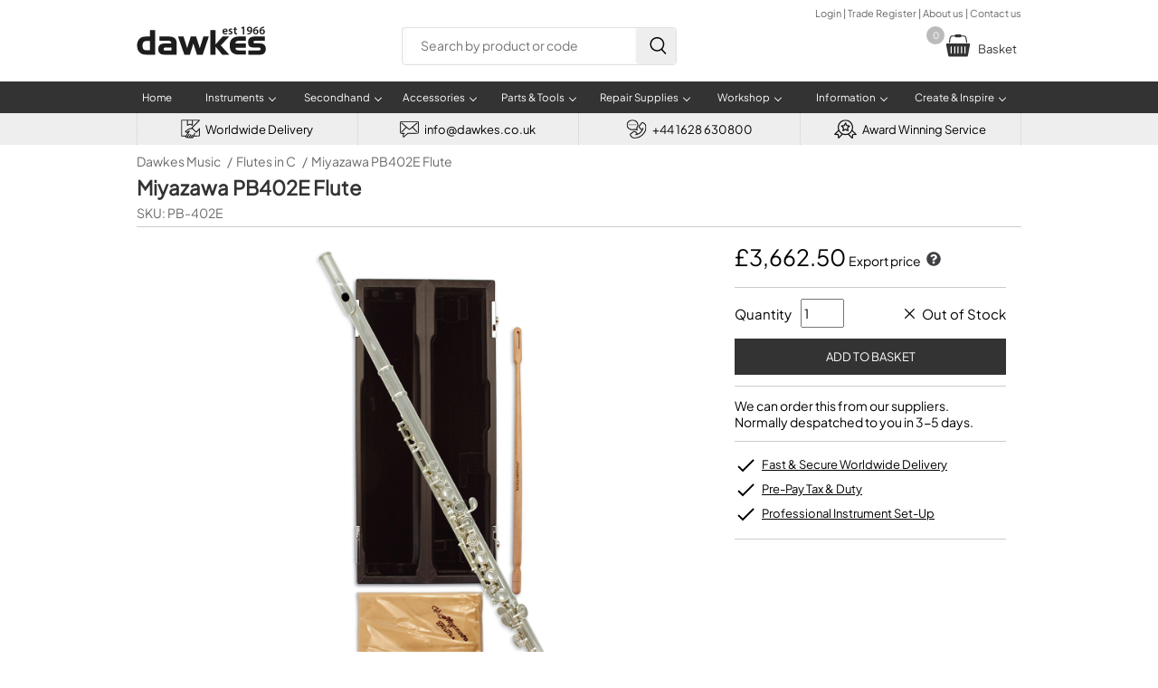

--- FILE ---
content_type: text/html; charset=utf-8
request_url: https://www.google.com/recaptcha/api2/anchor?ar=1&k=6Lcl8A8TAAAAACUopwHUBEZra3sBd3XkJcbI9ndL&co=aHR0cHM6Ly93d3cuZGF3a2VzLmNvLnVrOjQ0Mw..&hl=en&v=N67nZn4AqZkNcbeMu4prBgzg&size=normal&anchor-ms=20000&execute-ms=30000&cb=n17a8m6shgkc
body_size: 49431
content:
<!DOCTYPE HTML><html dir="ltr" lang="en"><head><meta http-equiv="Content-Type" content="text/html; charset=UTF-8">
<meta http-equiv="X-UA-Compatible" content="IE=edge">
<title>reCAPTCHA</title>
<style type="text/css">
/* cyrillic-ext */
@font-face {
  font-family: 'Roboto';
  font-style: normal;
  font-weight: 400;
  font-stretch: 100%;
  src: url(//fonts.gstatic.com/s/roboto/v48/KFO7CnqEu92Fr1ME7kSn66aGLdTylUAMa3GUBHMdazTgWw.woff2) format('woff2');
  unicode-range: U+0460-052F, U+1C80-1C8A, U+20B4, U+2DE0-2DFF, U+A640-A69F, U+FE2E-FE2F;
}
/* cyrillic */
@font-face {
  font-family: 'Roboto';
  font-style: normal;
  font-weight: 400;
  font-stretch: 100%;
  src: url(//fonts.gstatic.com/s/roboto/v48/KFO7CnqEu92Fr1ME7kSn66aGLdTylUAMa3iUBHMdazTgWw.woff2) format('woff2');
  unicode-range: U+0301, U+0400-045F, U+0490-0491, U+04B0-04B1, U+2116;
}
/* greek-ext */
@font-face {
  font-family: 'Roboto';
  font-style: normal;
  font-weight: 400;
  font-stretch: 100%;
  src: url(//fonts.gstatic.com/s/roboto/v48/KFO7CnqEu92Fr1ME7kSn66aGLdTylUAMa3CUBHMdazTgWw.woff2) format('woff2');
  unicode-range: U+1F00-1FFF;
}
/* greek */
@font-face {
  font-family: 'Roboto';
  font-style: normal;
  font-weight: 400;
  font-stretch: 100%;
  src: url(//fonts.gstatic.com/s/roboto/v48/KFO7CnqEu92Fr1ME7kSn66aGLdTylUAMa3-UBHMdazTgWw.woff2) format('woff2');
  unicode-range: U+0370-0377, U+037A-037F, U+0384-038A, U+038C, U+038E-03A1, U+03A3-03FF;
}
/* math */
@font-face {
  font-family: 'Roboto';
  font-style: normal;
  font-weight: 400;
  font-stretch: 100%;
  src: url(//fonts.gstatic.com/s/roboto/v48/KFO7CnqEu92Fr1ME7kSn66aGLdTylUAMawCUBHMdazTgWw.woff2) format('woff2');
  unicode-range: U+0302-0303, U+0305, U+0307-0308, U+0310, U+0312, U+0315, U+031A, U+0326-0327, U+032C, U+032F-0330, U+0332-0333, U+0338, U+033A, U+0346, U+034D, U+0391-03A1, U+03A3-03A9, U+03B1-03C9, U+03D1, U+03D5-03D6, U+03F0-03F1, U+03F4-03F5, U+2016-2017, U+2034-2038, U+203C, U+2040, U+2043, U+2047, U+2050, U+2057, U+205F, U+2070-2071, U+2074-208E, U+2090-209C, U+20D0-20DC, U+20E1, U+20E5-20EF, U+2100-2112, U+2114-2115, U+2117-2121, U+2123-214F, U+2190, U+2192, U+2194-21AE, U+21B0-21E5, U+21F1-21F2, U+21F4-2211, U+2213-2214, U+2216-22FF, U+2308-230B, U+2310, U+2319, U+231C-2321, U+2336-237A, U+237C, U+2395, U+239B-23B7, U+23D0, U+23DC-23E1, U+2474-2475, U+25AF, U+25B3, U+25B7, U+25BD, U+25C1, U+25CA, U+25CC, U+25FB, U+266D-266F, U+27C0-27FF, U+2900-2AFF, U+2B0E-2B11, U+2B30-2B4C, U+2BFE, U+3030, U+FF5B, U+FF5D, U+1D400-1D7FF, U+1EE00-1EEFF;
}
/* symbols */
@font-face {
  font-family: 'Roboto';
  font-style: normal;
  font-weight: 400;
  font-stretch: 100%;
  src: url(//fonts.gstatic.com/s/roboto/v48/KFO7CnqEu92Fr1ME7kSn66aGLdTylUAMaxKUBHMdazTgWw.woff2) format('woff2');
  unicode-range: U+0001-000C, U+000E-001F, U+007F-009F, U+20DD-20E0, U+20E2-20E4, U+2150-218F, U+2190, U+2192, U+2194-2199, U+21AF, U+21E6-21F0, U+21F3, U+2218-2219, U+2299, U+22C4-22C6, U+2300-243F, U+2440-244A, U+2460-24FF, U+25A0-27BF, U+2800-28FF, U+2921-2922, U+2981, U+29BF, U+29EB, U+2B00-2BFF, U+4DC0-4DFF, U+FFF9-FFFB, U+10140-1018E, U+10190-1019C, U+101A0, U+101D0-101FD, U+102E0-102FB, U+10E60-10E7E, U+1D2C0-1D2D3, U+1D2E0-1D37F, U+1F000-1F0FF, U+1F100-1F1AD, U+1F1E6-1F1FF, U+1F30D-1F30F, U+1F315, U+1F31C, U+1F31E, U+1F320-1F32C, U+1F336, U+1F378, U+1F37D, U+1F382, U+1F393-1F39F, U+1F3A7-1F3A8, U+1F3AC-1F3AF, U+1F3C2, U+1F3C4-1F3C6, U+1F3CA-1F3CE, U+1F3D4-1F3E0, U+1F3ED, U+1F3F1-1F3F3, U+1F3F5-1F3F7, U+1F408, U+1F415, U+1F41F, U+1F426, U+1F43F, U+1F441-1F442, U+1F444, U+1F446-1F449, U+1F44C-1F44E, U+1F453, U+1F46A, U+1F47D, U+1F4A3, U+1F4B0, U+1F4B3, U+1F4B9, U+1F4BB, U+1F4BF, U+1F4C8-1F4CB, U+1F4D6, U+1F4DA, U+1F4DF, U+1F4E3-1F4E6, U+1F4EA-1F4ED, U+1F4F7, U+1F4F9-1F4FB, U+1F4FD-1F4FE, U+1F503, U+1F507-1F50B, U+1F50D, U+1F512-1F513, U+1F53E-1F54A, U+1F54F-1F5FA, U+1F610, U+1F650-1F67F, U+1F687, U+1F68D, U+1F691, U+1F694, U+1F698, U+1F6AD, U+1F6B2, U+1F6B9-1F6BA, U+1F6BC, U+1F6C6-1F6CF, U+1F6D3-1F6D7, U+1F6E0-1F6EA, U+1F6F0-1F6F3, U+1F6F7-1F6FC, U+1F700-1F7FF, U+1F800-1F80B, U+1F810-1F847, U+1F850-1F859, U+1F860-1F887, U+1F890-1F8AD, U+1F8B0-1F8BB, U+1F8C0-1F8C1, U+1F900-1F90B, U+1F93B, U+1F946, U+1F984, U+1F996, U+1F9E9, U+1FA00-1FA6F, U+1FA70-1FA7C, U+1FA80-1FA89, U+1FA8F-1FAC6, U+1FACE-1FADC, U+1FADF-1FAE9, U+1FAF0-1FAF8, U+1FB00-1FBFF;
}
/* vietnamese */
@font-face {
  font-family: 'Roboto';
  font-style: normal;
  font-weight: 400;
  font-stretch: 100%;
  src: url(//fonts.gstatic.com/s/roboto/v48/KFO7CnqEu92Fr1ME7kSn66aGLdTylUAMa3OUBHMdazTgWw.woff2) format('woff2');
  unicode-range: U+0102-0103, U+0110-0111, U+0128-0129, U+0168-0169, U+01A0-01A1, U+01AF-01B0, U+0300-0301, U+0303-0304, U+0308-0309, U+0323, U+0329, U+1EA0-1EF9, U+20AB;
}
/* latin-ext */
@font-face {
  font-family: 'Roboto';
  font-style: normal;
  font-weight: 400;
  font-stretch: 100%;
  src: url(//fonts.gstatic.com/s/roboto/v48/KFO7CnqEu92Fr1ME7kSn66aGLdTylUAMa3KUBHMdazTgWw.woff2) format('woff2');
  unicode-range: U+0100-02BA, U+02BD-02C5, U+02C7-02CC, U+02CE-02D7, U+02DD-02FF, U+0304, U+0308, U+0329, U+1D00-1DBF, U+1E00-1E9F, U+1EF2-1EFF, U+2020, U+20A0-20AB, U+20AD-20C0, U+2113, U+2C60-2C7F, U+A720-A7FF;
}
/* latin */
@font-face {
  font-family: 'Roboto';
  font-style: normal;
  font-weight: 400;
  font-stretch: 100%;
  src: url(//fonts.gstatic.com/s/roboto/v48/KFO7CnqEu92Fr1ME7kSn66aGLdTylUAMa3yUBHMdazQ.woff2) format('woff2');
  unicode-range: U+0000-00FF, U+0131, U+0152-0153, U+02BB-02BC, U+02C6, U+02DA, U+02DC, U+0304, U+0308, U+0329, U+2000-206F, U+20AC, U+2122, U+2191, U+2193, U+2212, U+2215, U+FEFF, U+FFFD;
}
/* cyrillic-ext */
@font-face {
  font-family: 'Roboto';
  font-style: normal;
  font-weight: 500;
  font-stretch: 100%;
  src: url(//fonts.gstatic.com/s/roboto/v48/KFO7CnqEu92Fr1ME7kSn66aGLdTylUAMa3GUBHMdazTgWw.woff2) format('woff2');
  unicode-range: U+0460-052F, U+1C80-1C8A, U+20B4, U+2DE0-2DFF, U+A640-A69F, U+FE2E-FE2F;
}
/* cyrillic */
@font-face {
  font-family: 'Roboto';
  font-style: normal;
  font-weight: 500;
  font-stretch: 100%;
  src: url(//fonts.gstatic.com/s/roboto/v48/KFO7CnqEu92Fr1ME7kSn66aGLdTylUAMa3iUBHMdazTgWw.woff2) format('woff2');
  unicode-range: U+0301, U+0400-045F, U+0490-0491, U+04B0-04B1, U+2116;
}
/* greek-ext */
@font-face {
  font-family: 'Roboto';
  font-style: normal;
  font-weight: 500;
  font-stretch: 100%;
  src: url(//fonts.gstatic.com/s/roboto/v48/KFO7CnqEu92Fr1ME7kSn66aGLdTylUAMa3CUBHMdazTgWw.woff2) format('woff2');
  unicode-range: U+1F00-1FFF;
}
/* greek */
@font-face {
  font-family: 'Roboto';
  font-style: normal;
  font-weight: 500;
  font-stretch: 100%;
  src: url(//fonts.gstatic.com/s/roboto/v48/KFO7CnqEu92Fr1ME7kSn66aGLdTylUAMa3-UBHMdazTgWw.woff2) format('woff2');
  unicode-range: U+0370-0377, U+037A-037F, U+0384-038A, U+038C, U+038E-03A1, U+03A3-03FF;
}
/* math */
@font-face {
  font-family: 'Roboto';
  font-style: normal;
  font-weight: 500;
  font-stretch: 100%;
  src: url(//fonts.gstatic.com/s/roboto/v48/KFO7CnqEu92Fr1ME7kSn66aGLdTylUAMawCUBHMdazTgWw.woff2) format('woff2');
  unicode-range: U+0302-0303, U+0305, U+0307-0308, U+0310, U+0312, U+0315, U+031A, U+0326-0327, U+032C, U+032F-0330, U+0332-0333, U+0338, U+033A, U+0346, U+034D, U+0391-03A1, U+03A3-03A9, U+03B1-03C9, U+03D1, U+03D5-03D6, U+03F0-03F1, U+03F4-03F5, U+2016-2017, U+2034-2038, U+203C, U+2040, U+2043, U+2047, U+2050, U+2057, U+205F, U+2070-2071, U+2074-208E, U+2090-209C, U+20D0-20DC, U+20E1, U+20E5-20EF, U+2100-2112, U+2114-2115, U+2117-2121, U+2123-214F, U+2190, U+2192, U+2194-21AE, U+21B0-21E5, U+21F1-21F2, U+21F4-2211, U+2213-2214, U+2216-22FF, U+2308-230B, U+2310, U+2319, U+231C-2321, U+2336-237A, U+237C, U+2395, U+239B-23B7, U+23D0, U+23DC-23E1, U+2474-2475, U+25AF, U+25B3, U+25B7, U+25BD, U+25C1, U+25CA, U+25CC, U+25FB, U+266D-266F, U+27C0-27FF, U+2900-2AFF, U+2B0E-2B11, U+2B30-2B4C, U+2BFE, U+3030, U+FF5B, U+FF5D, U+1D400-1D7FF, U+1EE00-1EEFF;
}
/* symbols */
@font-face {
  font-family: 'Roboto';
  font-style: normal;
  font-weight: 500;
  font-stretch: 100%;
  src: url(//fonts.gstatic.com/s/roboto/v48/KFO7CnqEu92Fr1ME7kSn66aGLdTylUAMaxKUBHMdazTgWw.woff2) format('woff2');
  unicode-range: U+0001-000C, U+000E-001F, U+007F-009F, U+20DD-20E0, U+20E2-20E4, U+2150-218F, U+2190, U+2192, U+2194-2199, U+21AF, U+21E6-21F0, U+21F3, U+2218-2219, U+2299, U+22C4-22C6, U+2300-243F, U+2440-244A, U+2460-24FF, U+25A0-27BF, U+2800-28FF, U+2921-2922, U+2981, U+29BF, U+29EB, U+2B00-2BFF, U+4DC0-4DFF, U+FFF9-FFFB, U+10140-1018E, U+10190-1019C, U+101A0, U+101D0-101FD, U+102E0-102FB, U+10E60-10E7E, U+1D2C0-1D2D3, U+1D2E0-1D37F, U+1F000-1F0FF, U+1F100-1F1AD, U+1F1E6-1F1FF, U+1F30D-1F30F, U+1F315, U+1F31C, U+1F31E, U+1F320-1F32C, U+1F336, U+1F378, U+1F37D, U+1F382, U+1F393-1F39F, U+1F3A7-1F3A8, U+1F3AC-1F3AF, U+1F3C2, U+1F3C4-1F3C6, U+1F3CA-1F3CE, U+1F3D4-1F3E0, U+1F3ED, U+1F3F1-1F3F3, U+1F3F5-1F3F7, U+1F408, U+1F415, U+1F41F, U+1F426, U+1F43F, U+1F441-1F442, U+1F444, U+1F446-1F449, U+1F44C-1F44E, U+1F453, U+1F46A, U+1F47D, U+1F4A3, U+1F4B0, U+1F4B3, U+1F4B9, U+1F4BB, U+1F4BF, U+1F4C8-1F4CB, U+1F4D6, U+1F4DA, U+1F4DF, U+1F4E3-1F4E6, U+1F4EA-1F4ED, U+1F4F7, U+1F4F9-1F4FB, U+1F4FD-1F4FE, U+1F503, U+1F507-1F50B, U+1F50D, U+1F512-1F513, U+1F53E-1F54A, U+1F54F-1F5FA, U+1F610, U+1F650-1F67F, U+1F687, U+1F68D, U+1F691, U+1F694, U+1F698, U+1F6AD, U+1F6B2, U+1F6B9-1F6BA, U+1F6BC, U+1F6C6-1F6CF, U+1F6D3-1F6D7, U+1F6E0-1F6EA, U+1F6F0-1F6F3, U+1F6F7-1F6FC, U+1F700-1F7FF, U+1F800-1F80B, U+1F810-1F847, U+1F850-1F859, U+1F860-1F887, U+1F890-1F8AD, U+1F8B0-1F8BB, U+1F8C0-1F8C1, U+1F900-1F90B, U+1F93B, U+1F946, U+1F984, U+1F996, U+1F9E9, U+1FA00-1FA6F, U+1FA70-1FA7C, U+1FA80-1FA89, U+1FA8F-1FAC6, U+1FACE-1FADC, U+1FADF-1FAE9, U+1FAF0-1FAF8, U+1FB00-1FBFF;
}
/* vietnamese */
@font-face {
  font-family: 'Roboto';
  font-style: normal;
  font-weight: 500;
  font-stretch: 100%;
  src: url(//fonts.gstatic.com/s/roboto/v48/KFO7CnqEu92Fr1ME7kSn66aGLdTylUAMa3OUBHMdazTgWw.woff2) format('woff2');
  unicode-range: U+0102-0103, U+0110-0111, U+0128-0129, U+0168-0169, U+01A0-01A1, U+01AF-01B0, U+0300-0301, U+0303-0304, U+0308-0309, U+0323, U+0329, U+1EA0-1EF9, U+20AB;
}
/* latin-ext */
@font-face {
  font-family: 'Roboto';
  font-style: normal;
  font-weight: 500;
  font-stretch: 100%;
  src: url(//fonts.gstatic.com/s/roboto/v48/KFO7CnqEu92Fr1ME7kSn66aGLdTylUAMa3KUBHMdazTgWw.woff2) format('woff2');
  unicode-range: U+0100-02BA, U+02BD-02C5, U+02C7-02CC, U+02CE-02D7, U+02DD-02FF, U+0304, U+0308, U+0329, U+1D00-1DBF, U+1E00-1E9F, U+1EF2-1EFF, U+2020, U+20A0-20AB, U+20AD-20C0, U+2113, U+2C60-2C7F, U+A720-A7FF;
}
/* latin */
@font-face {
  font-family: 'Roboto';
  font-style: normal;
  font-weight: 500;
  font-stretch: 100%;
  src: url(//fonts.gstatic.com/s/roboto/v48/KFO7CnqEu92Fr1ME7kSn66aGLdTylUAMa3yUBHMdazQ.woff2) format('woff2');
  unicode-range: U+0000-00FF, U+0131, U+0152-0153, U+02BB-02BC, U+02C6, U+02DA, U+02DC, U+0304, U+0308, U+0329, U+2000-206F, U+20AC, U+2122, U+2191, U+2193, U+2212, U+2215, U+FEFF, U+FFFD;
}
/* cyrillic-ext */
@font-face {
  font-family: 'Roboto';
  font-style: normal;
  font-weight: 900;
  font-stretch: 100%;
  src: url(//fonts.gstatic.com/s/roboto/v48/KFO7CnqEu92Fr1ME7kSn66aGLdTylUAMa3GUBHMdazTgWw.woff2) format('woff2');
  unicode-range: U+0460-052F, U+1C80-1C8A, U+20B4, U+2DE0-2DFF, U+A640-A69F, U+FE2E-FE2F;
}
/* cyrillic */
@font-face {
  font-family: 'Roboto';
  font-style: normal;
  font-weight: 900;
  font-stretch: 100%;
  src: url(//fonts.gstatic.com/s/roboto/v48/KFO7CnqEu92Fr1ME7kSn66aGLdTylUAMa3iUBHMdazTgWw.woff2) format('woff2');
  unicode-range: U+0301, U+0400-045F, U+0490-0491, U+04B0-04B1, U+2116;
}
/* greek-ext */
@font-face {
  font-family: 'Roboto';
  font-style: normal;
  font-weight: 900;
  font-stretch: 100%;
  src: url(//fonts.gstatic.com/s/roboto/v48/KFO7CnqEu92Fr1ME7kSn66aGLdTylUAMa3CUBHMdazTgWw.woff2) format('woff2');
  unicode-range: U+1F00-1FFF;
}
/* greek */
@font-face {
  font-family: 'Roboto';
  font-style: normal;
  font-weight: 900;
  font-stretch: 100%;
  src: url(//fonts.gstatic.com/s/roboto/v48/KFO7CnqEu92Fr1ME7kSn66aGLdTylUAMa3-UBHMdazTgWw.woff2) format('woff2');
  unicode-range: U+0370-0377, U+037A-037F, U+0384-038A, U+038C, U+038E-03A1, U+03A3-03FF;
}
/* math */
@font-face {
  font-family: 'Roboto';
  font-style: normal;
  font-weight: 900;
  font-stretch: 100%;
  src: url(//fonts.gstatic.com/s/roboto/v48/KFO7CnqEu92Fr1ME7kSn66aGLdTylUAMawCUBHMdazTgWw.woff2) format('woff2');
  unicode-range: U+0302-0303, U+0305, U+0307-0308, U+0310, U+0312, U+0315, U+031A, U+0326-0327, U+032C, U+032F-0330, U+0332-0333, U+0338, U+033A, U+0346, U+034D, U+0391-03A1, U+03A3-03A9, U+03B1-03C9, U+03D1, U+03D5-03D6, U+03F0-03F1, U+03F4-03F5, U+2016-2017, U+2034-2038, U+203C, U+2040, U+2043, U+2047, U+2050, U+2057, U+205F, U+2070-2071, U+2074-208E, U+2090-209C, U+20D0-20DC, U+20E1, U+20E5-20EF, U+2100-2112, U+2114-2115, U+2117-2121, U+2123-214F, U+2190, U+2192, U+2194-21AE, U+21B0-21E5, U+21F1-21F2, U+21F4-2211, U+2213-2214, U+2216-22FF, U+2308-230B, U+2310, U+2319, U+231C-2321, U+2336-237A, U+237C, U+2395, U+239B-23B7, U+23D0, U+23DC-23E1, U+2474-2475, U+25AF, U+25B3, U+25B7, U+25BD, U+25C1, U+25CA, U+25CC, U+25FB, U+266D-266F, U+27C0-27FF, U+2900-2AFF, U+2B0E-2B11, U+2B30-2B4C, U+2BFE, U+3030, U+FF5B, U+FF5D, U+1D400-1D7FF, U+1EE00-1EEFF;
}
/* symbols */
@font-face {
  font-family: 'Roboto';
  font-style: normal;
  font-weight: 900;
  font-stretch: 100%;
  src: url(//fonts.gstatic.com/s/roboto/v48/KFO7CnqEu92Fr1ME7kSn66aGLdTylUAMaxKUBHMdazTgWw.woff2) format('woff2');
  unicode-range: U+0001-000C, U+000E-001F, U+007F-009F, U+20DD-20E0, U+20E2-20E4, U+2150-218F, U+2190, U+2192, U+2194-2199, U+21AF, U+21E6-21F0, U+21F3, U+2218-2219, U+2299, U+22C4-22C6, U+2300-243F, U+2440-244A, U+2460-24FF, U+25A0-27BF, U+2800-28FF, U+2921-2922, U+2981, U+29BF, U+29EB, U+2B00-2BFF, U+4DC0-4DFF, U+FFF9-FFFB, U+10140-1018E, U+10190-1019C, U+101A0, U+101D0-101FD, U+102E0-102FB, U+10E60-10E7E, U+1D2C0-1D2D3, U+1D2E0-1D37F, U+1F000-1F0FF, U+1F100-1F1AD, U+1F1E6-1F1FF, U+1F30D-1F30F, U+1F315, U+1F31C, U+1F31E, U+1F320-1F32C, U+1F336, U+1F378, U+1F37D, U+1F382, U+1F393-1F39F, U+1F3A7-1F3A8, U+1F3AC-1F3AF, U+1F3C2, U+1F3C4-1F3C6, U+1F3CA-1F3CE, U+1F3D4-1F3E0, U+1F3ED, U+1F3F1-1F3F3, U+1F3F5-1F3F7, U+1F408, U+1F415, U+1F41F, U+1F426, U+1F43F, U+1F441-1F442, U+1F444, U+1F446-1F449, U+1F44C-1F44E, U+1F453, U+1F46A, U+1F47D, U+1F4A3, U+1F4B0, U+1F4B3, U+1F4B9, U+1F4BB, U+1F4BF, U+1F4C8-1F4CB, U+1F4D6, U+1F4DA, U+1F4DF, U+1F4E3-1F4E6, U+1F4EA-1F4ED, U+1F4F7, U+1F4F9-1F4FB, U+1F4FD-1F4FE, U+1F503, U+1F507-1F50B, U+1F50D, U+1F512-1F513, U+1F53E-1F54A, U+1F54F-1F5FA, U+1F610, U+1F650-1F67F, U+1F687, U+1F68D, U+1F691, U+1F694, U+1F698, U+1F6AD, U+1F6B2, U+1F6B9-1F6BA, U+1F6BC, U+1F6C6-1F6CF, U+1F6D3-1F6D7, U+1F6E0-1F6EA, U+1F6F0-1F6F3, U+1F6F7-1F6FC, U+1F700-1F7FF, U+1F800-1F80B, U+1F810-1F847, U+1F850-1F859, U+1F860-1F887, U+1F890-1F8AD, U+1F8B0-1F8BB, U+1F8C0-1F8C1, U+1F900-1F90B, U+1F93B, U+1F946, U+1F984, U+1F996, U+1F9E9, U+1FA00-1FA6F, U+1FA70-1FA7C, U+1FA80-1FA89, U+1FA8F-1FAC6, U+1FACE-1FADC, U+1FADF-1FAE9, U+1FAF0-1FAF8, U+1FB00-1FBFF;
}
/* vietnamese */
@font-face {
  font-family: 'Roboto';
  font-style: normal;
  font-weight: 900;
  font-stretch: 100%;
  src: url(//fonts.gstatic.com/s/roboto/v48/KFO7CnqEu92Fr1ME7kSn66aGLdTylUAMa3OUBHMdazTgWw.woff2) format('woff2');
  unicode-range: U+0102-0103, U+0110-0111, U+0128-0129, U+0168-0169, U+01A0-01A1, U+01AF-01B0, U+0300-0301, U+0303-0304, U+0308-0309, U+0323, U+0329, U+1EA0-1EF9, U+20AB;
}
/* latin-ext */
@font-face {
  font-family: 'Roboto';
  font-style: normal;
  font-weight: 900;
  font-stretch: 100%;
  src: url(//fonts.gstatic.com/s/roboto/v48/KFO7CnqEu92Fr1ME7kSn66aGLdTylUAMa3KUBHMdazTgWw.woff2) format('woff2');
  unicode-range: U+0100-02BA, U+02BD-02C5, U+02C7-02CC, U+02CE-02D7, U+02DD-02FF, U+0304, U+0308, U+0329, U+1D00-1DBF, U+1E00-1E9F, U+1EF2-1EFF, U+2020, U+20A0-20AB, U+20AD-20C0, U+2113, U+2C60-2C7F, U+A720-A7FF;
}
/* latin */
@font-face {
  font-family: 'Roboto';
  font-style: normal;
  font-weight: 900;
  font-stretch: 100%;
  src: url(//fonts.gstatic.com/s/roboto/v48/KFO7CnqEu92Fr1ME7kSn66aGLdTylUAMa3yUBHMdazQ.woff2) format('woff2');
  unicode-range: U+0000-00FF, U+0131, U+0152-0153, U+02BB-02BC, U+02C6, U+02DA, U+02DC, U+0304, U+0308, U+0329, U+2000-206F, U+20AC, U+2122, U+2191, U+2193, U+2212, U+2215, U+FEFF, U+FFFD;
}

</style>
<link rel="stylesheet" type="text/css" href="https://www.gstatic.com/recaptcha/releases/N67nZn4AqZkNcbeMu4prBgzg/styles__ltr.css">
<script nonce="Fm__aCf_ktIN0vTfCqHwQA" type="text/javascript">window['__recaptcha_api'] = 'https://www.google.com/recaptcha/api2/';</script>
<script type="text/javascript" src="https://www.gstatic.com/recaptcha/releases/N67nZn4AqZkNcbeMu4prBgzg/recaptcha__en.js" nonce="Fm__aCf_ktIN0vTfCqHwQA">
      
    </script></head>
<body><div id="rc-anchor-alert" class="rc-anchor-alert"></div>
<input type="hidden" id="recaptcha-token" value="[base64]">
<script type="text/javascript" nonce="Fm__aCf_ktIN0vTfCqHwQA">
      recaptcha.anchor.Main.init("[\x22ainput\x22,[\x22bgdata\x22,\x22\x22,\[base64]/[base64]/[base64]/bmV3IHJbeF0oY1swXSk6RT09Mj9uZXcgclt4XShjWzBdLGNbMV0pOkU9PTM/bmV3IHJbeF0oY1swXSxjWzFdLGNbMl0pOkU9PTQ/[base64]/[base64]/[base64]/[base64]/[base64]/[base64]/[base64]/[base64]\x22,\[base64]\x22,\[base64]/CscOMw7QvUMK3wqHDn8K2EMOxwoTDmcO/[base64]/NsK+w6zCisKOwpLCgw4VNMK+cHxKw4pAwr5Iwpwgw7p6w4/DgE4wIcOmwqJ+w6JCJWE3wo/DqB3DicK/[base64]/CuXYvUFfDvMKCZcONwo4fwoFMIyNqw4/Cs8K9PsKdwoplwrHCtMK0ccOwSCwLwpY8YMKFwpTCmR7Cl8OyccOGc0DDp3dPAMOUwpMNw63Dh8OKIX5cJUBFwqR2wosGD8K9w6E3wpXDhGVZwpnCnllewpHCjitgV8Otw4PDlcKzw6/[base64]/wozCsgPDtUxrEMKzQcKIwoouPXQ1EyEFfcKjw5/CqCHDvsO3wrjCqhUvfAAwQTlTw5g0w6jDn2lHwqHDjy3CghvDjcO8AsOXOsKqw7hCSxrDq8KXLH7Ch8OWwrbDkxDCvk81wr3CnAEwwrTDiTbDscOgw61owp7Du8OuwpRCwoFRwqdbw5UcAcKPJ8ObF2TDucKdHWEzWcKtw4Ryw5vDvVPChihAw7/[base64]/Dm8OlbhhYXcKHwrTCuHTDlwTDusKPwrPCvcOfwplJw4hFX3TDtADChD/[base64]/CrjrDmsKUw5rChMO5fsOTwpMPw6PDocKoESLCrcKKJcOiUhZ+WcOZKm/CrAYyw5zDjwjDvFbCmC3DvjjDmHU8wojDii/DvsO4EywXBcK1wpZpw6kLw7nDoiE9w41ZJ8KJSxbCnMK0DcOfbU/Cix3DhyUMPTclP8OuH8Osw60zw6x3MsOjwrXDq2MtKX7DhcKWwrdCGsO0EVbDpMO3wrPCscK0wp1swqFbdVVpBn3CkirCgUzDpV/Cs8KHe8OTWcOcCFvDvMOheg7Dv1tPf0zDucK5EMO4wrccGGsNcMOPc8KHwqIcRMK/w5TDvnABNy3CmAVdwoACwo/CpnLDkAFhw4ZWwqjCrnDCvcKFScKswp3CpAFmworDmm1LVMKlX2A2w59Hw7Iww7Jnw6l3V8OnDsOBdMOjR8OUHMO1w4fDj1fCn3jChsKjwofDj8K3XU/[base64]/[base64]/[base64]/SynCrMKowo5ZwrrCmsO2FsK/w5/CjcO0wqM9YsKVwpUqaR7CijEKVsOgw4/CuMOmwo4EVn/[base64]/DgMKFwrMIw6fDqMOKwoLCvsOwXh1Ya3DCn8KUJcK+QijDpj09F3PCiQ01w4TCvi3DksODwpx+wrdEIkh6dcKTw54yXGpVwqnCrh0rw4zDocOcdTpRwqc5w5bDncOcM8OKw5DDvmMsw67DmMO5LHPCocK2w7DCvz8AJAp/w59sUcKvVSXCnT3DoMK9NcKhAMOswr/CkQ7CrMKnNMKJwpLCg8KuIcOZw4piw7XDkxN+eMKvwoNhFQTCl1vDh8KnwrrDgcOmwqtywrzCpgJCOMO8w4RLwoZMw65qw5PCncKbe8OOwprCtMO/TzhrVVvDuRMUTcKpw7YWe2lGXVrDpgTDqMKvw6dxKsKXw5BPfcK/w5vCkMKDccOzw6s3wqNpwp7CkWPCsgnDusOyHcKce8O1wonDozhnVGsbwqnCocOaUMO9wrwGFcORYy/[base64]/[base64]/CswLDh8OFRWjDnxzDpcO1wp7CmsK+bsK4RcK6LMO8HMOww5LCjMOVwo7Di3EgLQkyQnRvdsKuLsOYw5zCt8ObwoVfwq3DnXAZB8KKDwJyIcKBehhRw7QRw7QnOMKSR8KoL8K/Z8KYEsKOw6BUYHnDlsKzw5R6P8KDwrVHw6vCjmHCgsOdw6PCk8KLw6zCmMOfw4Ybw4lNP8ORw4RvKSDDtMOZeMKJwr87wrvCqkPClcKsw4nDp3zCqcKjRiwUwpvDshA9XxB1Tw5TfBRRw5zDnXlIA8O/b8KYDRg7T8KHw7DDrVZTe2zCvi98b0MWGnvDoVjDlinCiAXCosKaDsOXU8KXP8KrMcOUYHpWFTp8XsKaPmEQw5TCrcO3bsKrwoRvw7gHw6PCm8OgwoI8w4/DhW7CrMOjDMKFwrNVBSEhFBDCvhIgDQPDlBvCvWABwoUbwpvCoScyFsKIEcOrc8KTw63Ds3lbPm7CisOOwrs6w78pwojClMK5wppVCggmMMKaQsKjwpd7w6tjwoEKYsKswoRWw5d3woAuw5/DgcKQeMODXFBbw6TCr8KSAcKyDwrCs8O6w6/[base64]/CvBJ+wqkzwplSw6IEQlLCi8KCw4YcUjJJDlwgUwFgYMO7IDImw6cPw7PCp8Kiw4d7NFMBw5AZfn1XwrPDhMK1LGTCnApyCMKtFHh+esKYw5/DocO6w7gaCsK/KX41NcOZcMOZwrdhdcOBUSvCq8KcwrvDkcOFBMO2UA3DnsKrw7rCgR7Dv8KBw7Zaw4UNwqLCmsKfw5wkDzEPHMKKw546wrDCkTQhwqQcHMKlw7QOwqhyDsKVRsODw5TDtsKdM8KKwqYhwqHDsMO8M0o6NcKcczHCq8OOw5pAw4hJw4oGwrTCpMKkcMKBw6/[base64]/JG3CthfChgVrwpJiwqpWw4tvM2ALwpsVE8Ozw61dwrZQDl3CjcOgw6HDi8OwwqI5OBrDphJrPsO2Q8Kqwokjw6/Ds8KHD8KGwpTDmzzDowfCpFLCkWDDlcKhNFPDqBJMHnTCn8OowrzDn8KWwqLCnMObwp/DngFBNwlnwrDDnCZEYnIiGloKXcOSwrXCiB8Qw6rDgjJuwpxGS8KRQMKvwoTCvMOfcgbDvMO5IU8cwq/Du8Oicwwdw4krW8OYwpPCrcORwpg1w5Fgw6TCtMKSXsOAeWZcFcOUwrwvwoTCtMKoasOvwpHDq1rDhsOkTsKuacKEw7NXw73DtC9cw67Dr8OXw7HDrnDCtcOBTsKLGUlsADUZW0Fgw5dYcMKNBsOGwpDCvcOnw4PDhy/DssKeLm/Chn7CnsObw5pARCI8wol+w4Rkw7XCjsOMwoTDg8K3fMKMI2Ucw74swrdOwrgxw5bDnsO9UQ3CqsKHQkfDkmrDixrCgsOHwp7CrsKcV8KkRcKFwpgrD8KXOcKaw5JwW3zDjT/[base64]/Cs8OWw45CZMOle2vDkcOnUQDCkBx2f8KwQz7CqA8WA8OYIcOnacKdQGw6fR0bw6bDiAIMwpJOCcOmw5TCo8OKw7ZOw5FgwqTCpcOfCsOcw5lNRDPDuMK1CsOuwpYIwosFw5vDtcO1woYbwp/DpMKdw7lpw5PDjMKZwqvCp8K1w5h2KmPDtMOFJcO6wqDDoWdrwrTDhgh9w74iw44fKMKtw509w7Vsw5PCmx5rwqTCssOzRSHCmjgMEQNXw4BZB8O/AFEGwp5xw6rCs8OzL8K9TsOlRBnDk8KpRWjCqcKsAiUTMcOBw7vDpwrDjmE5HsKDTlfClcO0UjoSRMO/[base64]/[base64]/DlcK6BMKnRsKUVXzCqV99wqzChCDCm3jDvhE0wpzDpsKEwr7Dh15WbsOAw5h9NghFwpYKw5IuEcK1w6U1w5BVN19uw41cbMOBwoXDrMONw6hxdMOqw5XCkcOFwp5nOQPCgcKdRsKaam/DoSIBwqTDtiPCnyBBwrTCocKYCMOLIgvCicKxwqEGLMOHw4HDgTE4wos/IcOVYsO6w6PDh8O2FcKewoxwJ8OENsOlS3RUwqrDjQXCqBTDjTfDgVvCjjx/XHodQG8owr3DhsKUwqpjCcOkYMKPw6HDsnPCosKSw7wAN8KEVQ1Tw4QTw4YhE8OcdCwYw4sVC8O3a8OgSAvCrFR7cMOFcGbDuhUAIcORVMOSw41pFMOfD8O3NcOtwp47TlBNbBXCqBfCvg/[base64]/CtVwGw73CoSJidsO/[base64]/IzZFLsOrwpbDl1h4w48nX8KZAMO/[base64]/DtMOJw6HDsX7DoR4jwrDDlWAmGsOUGgQXwo0DwrlxMg/CoEtDw7cYwp/[base64]/[base64]/ScOgw61VQQ7Dj8O8Y8K+CcOtaMKQYlt6YA/[base64]/[base64]/CsmzDlsKVPMOww6zClMKAw51cFHXCrsKnwqF9w6zDr8OiO8KUWMKvwpXDlcOSwpMbZMO0UsOFU8OEwrofw554Z2NUQlPCr8KfFQXDgsOxw5N/w4HDp8Oqb0TDi1FVwpvCpRowEEoFIMKHJcKGa0Fpw4/DjVpiw5rCjn9YC8KfRxbDisK1wpQWwpkKwoQrw6zCg8KIwqLDvH7CpmVLw4pcFMOtdmzDmsODP8OzMhHDpCVAw6vCnUzDncO/wqDCgmRCMCTClMKGw6VnVcKnwohxwofDnRrDvkUWwpQDwqd/wozDjHQhw5s0EMOTdgFjCS7DksO2ORrDu8O/wpZVwqdLw6/Cg8OCw7AWc8O1w6NfcnPDv8OvwrQZwph+aMO0wqoCK8KPwp7Dnz/DlEPDtsOHwqdOJHEQw5AlWcK+cyImwp8UTcKewq7Dsj99d8OcGMKvUsOhPMOMHBbDjGLDt8KlVsKzLHo1woNbLn7Dk8O1wr9tYcK2OcKyw4rDoQPCpBfDjQpdVsOLEcKmwrjDhi7CtB9teAbDjwM1w7sRw7hiw6vDsF/DusOffxjDiMOAwp9jEMKuwqDDpWjCv8ONwrQKw497WsKhIcOvBsK8Y8KHFMOUWHPCnn7Cq8OAw6fDgQDCpSo/w4AqKlzDrMK3wqrDvsO4TkzDgQfCn8Kiw43Dq0pEc8KYwqhRw67DvyPDo8KIwqRLwqo/aVTDvDw5dRvDrsKiUMOyCsORwoDDggB1JMOSw5x0w77CrXsRRMOXwogiwpPDscK0w5p2wqciYClDw713OQjCrsO8wr1Iw6fCuQYuwodAfiUVA03Cmk5LwoLDl8KoeMK+CsOufz7ChMKewrTDpcKsw4Ifwp9JIX/CiirDjQNfwqPDvk0dBE/Dm2Z6cD0yw7nDk8KswrB4w5HClsKxGcOQAsKdJ8KIOldrwofDkRjCtxDDvjfCqUDCosOhesOMRWguDVJ/LcOaw48dw5dkXsKEwpTDt3N+MToSw7vCuB0PShTCvCsewpDCiB8iI8KLb8KVwr3DhFRvwqMVwpLClMK6wrHDvgktwpEIw6QlwpjCoillw5UBJxA9wp4JP8Ovw47DkFssw4U9H8ORwpPDlsODwqfDplZ8RiU6PFnDnMK2dQ/CqQQ/Y8KhFsO+woMaw6bDuMOPF1tgT8KjbcOqQMKywpVJwo7Cp8O9BMKScsOcw5tmAyJMw7t7wqBqWWQNQULDtcKCU2jCicKgwpfCokvDi8K1wqnCqTULekF1w5fCrsO/[base64]/wpVuwpFFw7oEAcK4KMOIVxjCrRJ2EzfDoMO+wo7CjsOiwpUqK8OsH1PDrGHDkkUOwqFKAcKvYHZiwqsNwpnDhMKhwo1IZBI3w4ETU2XDqsKzVzpnZ05DcmNLch17wpdPwo7CsygzwpQMw5k5wqo9w6I3w6UZwqYow7/DhhPClzd5w63CgGV4D1owRGZtw4RebHojXjTCmsOHw7/Ckn3DrHrCkyvCkUdrAiRdJsOBwp3DnmNKIMKJwqRrw73Di8O1w41twrFqIMOUYcKUKzrCocKHw5JTC8KOw4NgwozDmSDDg8O0OibCrX8AWCfCoMOPWcKzw7kxw5nDssOdw5XCgsKTHMOJwpZ7w7rCpRHCgcKRwpTDisK4wrx0w6Z/fW9DwpUzKcOmOsOUwokVw6jClMO6w6ExARLCjcO2w4/CqRzDl8KLF8Ozw5fDocOzw4bDuMK0w6jDnBIzOF1jXsKsdjjDknPDjAQiAW0RcsKBw53DrsKoIMK7w5wwUMKDFMKew6MewpReP8Ktw6Ukw53CkXQnAmUgwpzDrmnDm8KkZnDCnsKEwpcPwrvCkV/DnTI3w6AzJMKsw6cEwpsIc3TClMKowq4Lw6PCqHrCtGxwRUfDoMOuATwAwr91wodYZxTDqjPDmsOKwrwuwrPDkWIyw6o1wpl1OX3CpMKfwrQIw4M8woRSwpVpw6F7w7E8SRg1wq3CjC/[base64]/[base64]/[base64]/CtgpmE8KuRFDDj1nCukImw6MBOcONdsOYw4zCvz/DvHcYN8OEwrdrQMOBw73DtsK4w7t+N0EHwojCiMOqZQxscgPDl0gPRsOuSsKoCXdSw6LDsiPDuMO8c8OxQcKAOsOQUcKkKMOsw6NcwpJ/ODPDjhwqbFfDkA3DjiISw4seDShheQoeEyvCjcKXZMO9L8Kzw7zDsQvCiyfDqMOEwqnDjS1nwpPDncOlw7xdIsKIU8K8wqzCrgTDt1HDhTAUbMKdbk/[base64]/[base64]/M8KkwqvDh8ODw4R2Qm4/[base64]/[base64]/Cu8OyOMKBw4HCmHcJw5skw70OwrzDgRcWworDrMOLw455wpzDj8Kew6kzdMOvwp3CqDcqP8K0LsOYXBsRw68BZiPChsKQWsK9w4URU8K9U1bDn27ClMOlw5LCscK9w6R+AMKcDMO4wqDDlcOBw7hGw5HCux7Cq8KSw7w1FxsQYRhZwqHCk8KrU8OHcsKpMx/CuQLCjcOVw74pwrFeBMO9VhtEw6zCi8K3YF5vXxjCocKfPnjDn39vYsOPHcKHXwYgwoDDvMO4wrfDvxc7VMOkw5fCvcKRw6RTw6Rqw7xSwpLDjcOXacOCEcOHw4Q8wo0aAsKoCEgsw6fCtD0HwqTCqy4/wozDiVLCvlwRw77CqMOGwoJRZj7DucONwoQkOcODaMKQw4AUZcKaMkk6KHPDuMKVYMO6OsKnOQsEDcOHLsKEHElnKg3DucOpw5k/R8OERQgnE2xXw6XCrMOoXz/DnCzCqyTDkT7CnMKgwqkrIcO9w4bCjj7CmcK1XRHDgXoyaSRMZcKlbMKeejTDpipYw5AjCy7DvMK+w7vCkcOsDSoow7vDlWNiQzPCpsKQwrzCi8O4w4TCgsKpw5HDmsOdwrVraXHCm8K8GVkaKcOMw44sw6PDuMKTw5LDhVDDhsKMwrLCp8KnwrEbZ8KPC1/DjMOzXcKvRsKHw4PDvhNuwq5Vwpghd8KbBzTDlMKWw6bCtkvDpMOSwrLCrsObZysBw4vClMKUwrDDj0Fbw7VcacKOw40tJMKJw5ZxwrsGYH9GZX/DkTxRPltCwr5RwrDDvcKLwojDmQkRw49Pwrs2O1Arwq/[base64]/[base64]/Cs8OCw4cRJcKrw6pFMMOcwrLCsAbCrcKNwrbChH9cw4/Csk7CqxnCmMOcYBTDp2hcw6fCgQQ/woXDnMKew4TDlhvCjcO6w6xUwrjDq1jDusK7B0cNw6DDimbDgcKVJsOQY8K6aiLCuU5HTsK4TMO3LhbCtMOiw59IHSHDqGI2GsKCw6vDosOEQsOuHcK/K8Kew6zDvGrDnB7CoMKmWMKaw5Elw4bDoE1Ef3bCvCbCkFsMZA5Ew5/Dt2bCh8K5KWLCk8O4e8OfXcO4MlnCoMKMwoHDncO0JT3CjF/[base64]/wrEcw7rChMOFwop2wrnCn0w2cyc9wpYZw7fDny/[base64]/CpAIGw5Z0B8OMbMK8HsK9Q8OfZwXDqcOvwqQCPSjCsA9Ow6PCrhEgwqoeWSRFw7g+woZ1wq/CqMOfQMO1YCAQw684F8Kiwp7Cs8OJUEvCm0gRw74sw6HDv8O3EGvCkMOPUVnDssKKw6HCrMO/w5zCvsKYFsOoLl/Dt8K5EMKkwoIWagbDi8OIwrA/dMKZwrzDmFwjWcOlXMKUw6LCrMKZNwnCqMOwMsKaw7PDjCDCkAPDvcOyAgU+wofDmsOSXg8+w61Pwp8BPsOEwoxIEsKpwrfDsTTCoSA7G8Kiw4PCsThVw4/DsDxpw6NUw7Muw44BNUDDvxfCnxTDocKXOMO/P8KBwpzCpcKrwrlpwqzDp8KoP8Ovw6pnw4hMST0/Ijoaw4LDn8KOE1rDjMKgdMO1OsKMLlnCgsOCwrzDg280RAPDj8KlXMOXw5A1QjPDoFdgwoLDmgDCr37DnsOHT8OMR33DlSDCoRjDisOGw4DDtsOiwqjDkQoXwqTDr8KdBsOkw4FEXcK/acKEw6MZXMK2wqliWsK0w7PClj8MDzDClMOFTB5Sw7Rcw7zCgsK4PMKNwqMHw6zCkcKAEncdK8K0C8O9w5jCpF3CpcK5w7nCvMOyMcOLwoPDmcKXJSjCpMKJLsOOwotdGh0cAcOWw5J8PsOdwqDCogjDq8KqQhDDjFfCvcKaJcKXwqXDu8Kow5BDw40/w4p3w5QpwpPCmGREw5vDlMOAVmRWwpscwoJ+w4sWw44AHsKjwrvCsQR7GcKPAsOSw4HDkMKmNgzCpWLCscOEAcKhVVnCpcOBwqHDicOYT1bDl0MawpYaw6HCvEF4wrwzRwHDusOFIMOpwp/CrxB8wqg/AxTClzTCmFQHGsOQLAHDnhvDjUvChsK5WMO7U3jDmMOiPwgwZ8KhVUbDt8KuZMOkN8OYwopGbV3Dp8KNHcOpAsOgwqjDhMKTwpjDukjCpFwHYcOuYnzDvsK5wq0Mwr3CoMKhwqTDvSg/w4USwobCo13Djz1/RCFaHcKNw7bCjMOWWsOTbMOTWsOwayJbfSdpBMKAwrZrQxXDmsKuwrnCsE0mw6fCiVxJMMO9GSzDjsKFw77DvcOiTApjDMKWKXXCqC1rw4LCnsKvJMOew4/Dtw7CuhHDumLDkgDChsOzw7PDp8K4w40twqHDj3bDh8KnEAd/w6YIwpDDh8Oywq/[base64]/w4/[base64]/L8O3BcK7w45FQUzCsVAqdsOQw6g1wqvDoyLDimXDg8OcwpPDs2TCt8Kjw47Dj8KhUkBhIMKvwrPCv8OEZGHCgXfCl8OTf1jCu8KzfsOkwrnCql/Dj8Orw6LCkx95w5gvw7fCkcKiwpnCu3JzUG3Dk1TDg8KTO8OOEDpNNCYfXsKVwot/[base64]/CgMOCNQ7ClsOca8KgwobDkRhnLcOdw4PCgcKLwpPCulnCq8OWFiZ8TcOqMsK6cg5iJ8OiDkXCq8KLFRcdw45cIW1Aw5zCpcOQw6jDhMO6bQkbwrIrwr4Sw6DDvRJyw4NEwo/DucKIAMKxwo/Ck37CkcOzHxo4esONw7vDl3xcSTjDgXHDnw5gwrDCi8KxShPDohgeEMOew7vDtmnDt8KMwoBPwo9LLQAAImR2w7rCoMKSw7ZvPGzCpTXCiMOvw4vDnR3Cq8OuKyjDp8KPF8K7EcKpwoLCrynCv8K3w4PDrDbDr8O/wprCqsOzw6gQw5ADXMKubzvCqsOGw4LCgzvDo8Oiwr7CuHovGMOAwq/DsU3CliPCk8O2IRTDhV7Ck8KKYlHCvwcDQ8OFwqLDvSYJKBPDsMKCw5cscHJvwqbDiTbCkWAuP0pbw5zCqgRhXktrCifCv3Zcw4TDnHLCng/[base64]/CjsOBwqYeUcKbPiEtw5YBwq1Zw5vDgn8gIMO+w5XDssOYw6fCg8KMwoDDqh5Nw7zCqMOGw6heJsKjwodRw6nDsD/Cu8KewpfDrlthw6pZwr/DpFTCvcKUwqVjJcOFwr7DtsOoLwDCkz9KwrTCuGQEXsOowq81Xm/[base64]/L8KFwrRMVEJGGcKgwrzCmTXCjiYiwo9ZwpTCp8K0w45MfRfCllt6w6wUwpfDssO7Qnw/[base64]/[base64]/[base64]/wqFQTcKEw5DCqRIaw6cQwovCo3Iww4lLwpzCsjvDnWHDrcKOw4jCv8K9D8ObwpHDkmwAwr8RwpNHwqwQf8O5w5wTVmQpVB/DrXbDqsOow7zCvkHDi8KdHXfDhMKFw6HDlcOSw4TDp8KxwpYTwroXwrhtaRNCw78Sw4dTwozDvXLCnkcVeTNcwrbDkxVZw6/[base64]/[base64]/w5o/w6/CjWdmPcO2w5U0w5l4w6vCp082MWfCtcOuZ3Mkw5LCosO0wrPClW/Dh8K1GEInH2MiwpoiwrTCoDPCqXJswp5He1DCu8KzR8OoUcKkwp/CrcKxwqDChR/DvF4Ww5/DrsKHwqdFRcKfLW/[base64]/w7ANwrXDkcOow4TCiQhHwpsRKcK9AMKlVsKwZMO/[base64]/DlAdawpXDtXPCmTjCtsK5M8OnWMKawo3DkcO3ecKRw4LClcKFLcKhw6xPwrMQA8KVF8KAWcO1wpElW0PCtcKpw7rDt2dvDV/DkMO6Q8OYw4NRJ8Kjw77DhMK+wpvCqcKiwo/CqBrCj8K+QcKUCcOzWMOtwowdOMOuwqEhw55Ow7AVdHfDssK3QsOSL1fDh8KBw7jCqgwAwroJc0IGwrzChivCm8KCwooXwoF1SWLCi8OyPsOSEHJ3IsOCw4LDjXnDgg/DrMKnUcKGwrppw6bCuQ4Ow5U6wrLDoMOxZzU6w75LH8KiNcOAbC14wrbDuMOqbiJuw4PCkEA3w7wcKMKlwqYWw7NSw6g3GcK/wr07w4MCYSBVbMO7w41/w4XCinsTNXDClF0FwoXDpcK2wrNowrLCqUFLfMOtTMKAXlAow7oww5PDj8KzPsOpwokyw6MhY8Kgw4FfHgxEOMOZDcK+w57CtsOLd8ODH1LDllEkRzgCR3BSwrXCrMOhGsKNOMOWw73DqCrDn2rCnht+wqZvw6bCuWIDJSA8U8O/CCJjw5TDkmDCsMKtw4JowrjCrcKiw6XCl8K6w6QmwqLCil5Vw4TCgMKsw5jCvcO1w4TDiDYSwot6w6HDosOwwrvDjWvCg8OYw71kFSEdBQTDhX9WZADDtx/Dhw1GdMK5wqLDvHTClFhEJMOAw5VMD8KhHwXCq8KmwolYB8OYDhPCgsOqwqHDh8OywozCqAzCiGA5SgoJw4nDjsO4MsKzPFUZB8Ogw6k6w7rCu8ONwojDgMO9wobCjMK1PVfDhX4vwrRsw7TDqsKIbDXCmT8IwowJw4TDn8Oqw7/Cr39kwqjCoQ1ywotQEUTDpcOwwr/[base64]/ZMKUwqF9CC08U8OiwrAHw6B8PXZjLxQLe8OTwopGUA8OT23Cp8OnAMObwoXDjUvDlsK+WyHChRHClWsDcMOrw7ggw5bCvMKUwqB8w6YVw4gPEkwwDWdKFFjCt8K0RsONQ2kWB8O/wr8ZbcO3w4NMMMKXHQxCwpREKcKYwpTCgsOfYA5fwrpYw7LCjzfCssKuw45GFSHCnsKXwrTCsyFIGMKTw6rDslXDj8OEw7USw48XFE7CvMO/[base64]/Dp8Oqwpglw6kSfcOwwplYUkZjY8O8TVbDkkXCicOowrZzwqF5wrTCnQvCjRUcW28cEMK/w6DCm8OowoNYbEQyw7kzCinDmVkxdlMZw6wGw6sQE8KkGMKmKkDCkcKiZcKPIMOienrDqV1yPz4gwrxewoYuL0UCBVlYw4/CusONKcOgwpDDl8OJVsKKwq/[base64]/HMKracOHUMKHOMOdw6jCpnXCsMK3RltQw6cxBcOWSGs3BcKiccKhw6rDpsK+w4TCn8OgEcKRXRJHw5fCjMKVw5RfwpnDuEnDksOkwpvCsXLClhrDsU0qw6XCkn1Tw4PCozjDnmh5wo/DhXXDnsOwdUbCj8Obwq99ecKVFmcRPsKFwrN7w5/Dt8OqwpvCuR8ZVMO8w73DrcKswo9fwpE+XMKUU0XDkEjDicKvwrPCncKgwrB3wpHDjFbCkgLCpsKhw7plaGNkWUfCrzTCil7Cn8Kdw5vCjsOHCMOBM8O1wosOXMOIwrQfw6NDwrJ4w6BMdMO1w6/CnB/CpcOadGkCeMKDwq7DgHBbwoVgFsKVWMK1IivDhCQRHkXCrGlqw7IVU8KIIcK1wr7DuSLCkxbDgMKFRsKowrXCqzjDtUvCtnXDuj9MEsOBwpHCuANYwrd/w47DmlJOAys/[base64]/CncOaAi7CnsKIOQzCpHLCtETCqMOyw658RsOsSH4bKAh9BE4swoDCiSwHw4nDu2XDqcOnwpISw4vCl3cSKR/Dm0EkDkrDhzIzw58wAxXClcOMwrPCkSoOwrdAwqXDmsOdwqHCoUTDscORwoYfw6HCh8OBQ8OCMxNKwp0CE8KdZcKNHiNHL8KawrrCgyzDqV9/w4tJJcKlw6zDgsOdw6Aff8Opw4rCi1/[base64]/w4sOHgjCgUjCi33DhcKLScO0wqPCjTpUwpQfw60Iw4xgw5lBwod/wqcKw6/CsxrCnWXCkjzCngdBwp1vGsKDwrJhdT5DA3Mxw4ltw7UGwrfCthdbaMKjL8K8UcOVwr/DqGZfS8OQwqnCssOhwpfCkcK/wo7Dv1UHw4BjGCTDisKOw6xKVsK2U2E2wqMFW8OQwqnCpF1NwqvCh2/DssOgw5cuSyvCmcO7w7xnYTbDk8OBH8OuU8Ojw7MEw7E3FwnDt8OdDMOWYsOmKGjDgGkWw73DqMO/[base64]/wqtpwpQIw7Yaw6N/wrLDnMOlf8KmfsOkfEJ/wpXDjsKzw5XCp8Khwpxvw5/DmcObHSc0FsKwOMOJM2QNw4jDssOoMcKtWmIUw6HCpULDoFtiKMOzXR1ew4PDnsKBw6zCm09Mwp4HwqDDsXvCmAPCjsOMwobDjghBTcK5wovCmgjCkTIXw75cwp3DmcO5KQtSw58LworDl8Oaw7hOJDPDvcO5W8K6DsKXDzkpUTlNE8Kaw5JEAi/CoMOzYcOee8Orw6XCrsO7w7cuC8KeVsKpPWMRRcKnbcKyIMKOw5BIKcOfwqLDi8ORXk/[base64]/wpASBMOkR3PCoMKgw5bDsmrDsW9IwrlnK1k9RE8Kw4E4wq7CsX9+RMKmw7JYc8Kkw4nCqsOMwrzCtyASwrsSw4Elw51KUB/[base64]/DssKnwrY4w6Y/c3khwoUULHJbf8KGwr/[base64]/DoW8mRBLCk8KjaMOLwp1aVHZBw5FHCGzDjsOYw63DoMO+HHbCpxDDpUDCmcOgwqAoaAXCjMOQwrZ3w7DDjEwIE8K7w4k6FhjDil4cwrHDucOvPMKObcK9w6MCa8OMw6/DssOSw5BDQMKow67DuihmfsKHwp7DkHLCnMKOE1cVYMOCAsOlwohtJsKPw5kmdVRlw74ewqV4w6PCg1rCr8K8FHV7wo0nw5hcwp8lwr0GMMKEdsO9Q8OHwoQIw6wVwo/Cq28lwoRZw43ClhjDnxonYkg8w6tQbcKAw7rCmsK5w43DisKiwrYxwqBnw6RIw6MBwp3CkH7ClMK7OMKQWCpnacKUw5V6QcOrcVhyf8KRdCvDkU9Xwr0AE8KTNj/DojDCsMK5N8OZw43DjijDnDXDll5BCMOxwpLCjXZYQgHCr8KfM8Ohw483w6ljw5XCgsKMNlw8EmtSHMKNVMO6CcOoVcOSTi4lLjNxwosrEcKBb8KvQcOjw5HDu8Ocw6IMwo/CiBIww6hpw5zCj8KmV8KWNRojw5vDpjRGJhN4Y1Enw4UEN8K0w7XCg2TChl/Cghx7P8KdH8KTw4nDjMKvHD7DjMKWelXCn8OVPMOnBiQWF8Oow5PDqsK7w6XDvXXDm8OWTsKsw6DDu8OqRMKSKMO1w6N2DDABw5bCogLCh8OBexXDow/Cnj0ow4DDuW4SZMKdw4/[base64]/wpXCv8OzSXFBJT7ChxRQwrnDmsKEw6FgZVfDvlcEw7pQQ8O9wrTCtnAEw7kgRcKTwoELwocZeiNUwqsMLBsYOz/[base64]/RMOpw7DCt09gw6bChm4Awp5KPsK/KEfCrX1oQcO7JcK0D8Kww7Jtwp4Kb8Okw4zCssOIQFPDosKIw77CtsK4w7hVwo83WV8/wpPDpCIpJsK1fcKzXMOrw4ErZifCm2p2Hmt/wqrCisK9wrZqE8OMcxYbERgSccODXQg3HcO5VsOpHFw+T8K5w7bCu8OowqDCs8OPbjDDiMKPwpzCvxIVw7EdwqjDkgLCjlTDjcOow5fCiF0De04NwpZIBjHDuVHCsjRlY3xjE8KSUMKOwo7CoEEwMh3CtcKAw5/DiAbDssKcw57CowZfw5VfUMOHFitXYsOaWsOyw6bDpyHColYrB13ChcKMNGZFcX1Zw5bCgsOlSMOSw6gow6AMXFl/[base64]/DhcKHfMKaw5t1w6o4SMObCA/DuGjDhFATwrfClsK3C3vCvVIZFW/[base64]/Dhms0XnHDqcO9wrlLKGjDq0VVFwMGwqNRwqjDtB5dMMK+w6J+\x22],null,[\x22conf\x22,null,\x226Lcl8A8TAAAAACUopwHUBEZra3sBd3XkJcbI9ndL\x22,0,null,null,null,1,[21,125,63,73,95,87,41,43,42,83,102,105,109,121],[7059694,941],0,null,null,null,null,0,null,0,1,700,1,null,0,\[base64]/76lBhn6iwkZoQoZnOKMAhmv8xEZ\x22,0,0,null,null,1,null,0,0,null,null,null,0],\x22https://www.dawkes.co.uk:443\x22,null,[1,1,1],null,null,null,0,3600,[\x22https://www.google.com/intl/en/policies/privacy/\x22,\x22https://www.google.com/intl/en/policies/terms/\x22],\x22iIN8EpHt7iQOzMGxcGBBgBbX05A6YXPeHIu3nCG1ctQ\\u003d\x22,0,0,null,1,1769913621285,0,0,[117,68,141],null,[40,54,143,173],\x22RC-m2CJxSmKUpUtQQ\x22,null,null,null,null,null,\x220dAFcWeA47U5vV65o2XjpSQIBhoVBecmiG6DOKkk2qG8WGuHl5flkzRLaLTK3Hh2VjH_4jYg4OR2HGnbXZR7KFU37DXabM5xFydA\x22,1769996421460]");
    </script></body></html>

--- FILE ---
content_type: image/svg+xml
request_url: https://www.dawkes.co.uk/images/pdp_tick.svg
body_size: -347
content:
<svg xmlns="http://www.w3.org/2000/svg"  viewBox="0 0 24 24" width="24px" height="24px"><path d="M 20.292969 5.2929688 L 9 16.585938 L 4.7070312 12.292969 L 3.2929688 13.707031 L 9 19.414062 L 21.707031 6.7070312 L 20.292969 5.2929688 z"/></svg>

--- FILE ---
content_type: application/javascript
request_url: https://www.dawkes.co.uk/js/responsive_menu_click.min.js.pagespeed.jm.IdSRs_v_Yl.js
body_size: 2108
content:
!function(e,t){var n="Navigation";"function"==typeof define&&define.amd?define([],t(n)):"object"==typeof exports?module.exports=t(n):e[n]=t(n)}(this,function(e){"use strict";var t={breakpoint:1016,submenuTrigger:"click",overlay:!0,overlayColor:"rgba(0, 0, 0, 0.7)",autoSubmenuIndicator:!0,submenuIndicatorTrigger:!1,hideSubWhenClickOut:!0,scrollMomentum:!0,scrollSpy:!1,scrollSpySpeed:1e3,scrollSpyOffset:0,landscapeClass:"navigation-landscape",onInit:function(){},onLandscape:function(){},onShowOffCanvas:function(){},onHideOffCanvas:function(){}},n=function(e,n){var i,a={};for(i in t)Object.prototype.hasOwnProperty.call(t,i)&&(a[i]=t[i]);for(i in n)Object.prototype.hasOwnProperty.call(n,i)&&(a[i]=n[i]);return a},i={on:function e(t,n,i){return this.namespaces||(this.namespaces={}),this.namespaces[t]=n,this.addEventListener(t.split(".")[0],n,i||!1),this},off:function e(t,n){if(void 0!==this.namespaces&&this.namespaces[t])return this.removeEventListener(t.split(".")[0],this.namespaces[t],n),delete this.namespaces[t],this},check:function e(t){if(void 0!==this.namespaces)return!!this.namespaces[t]}};window.on=document.on=Element.prototype.on=i.on,window.off=document.off=Element.prototype.off=i.off,window.check=document.check=Element.prototype.check=i.check;var a=function(e,t){for(;null!==e&&"html"!==e.tagName.toLowerCase();){if(e.classList.length>0&&e.classList.contains(t))return!0;e=e.parentNode}return!1},s=function(){return window.innerWidth||document.documentElement.clientWidth||document.body.clientWidth};return function e(i,o){var l,r,c="click.link",u=Number.MAX_VALUE,m=1;if(null===i)return!1;(l=i).init=function(e){l.options=n(t,e),l.navigationBody=l.getElementsByClassName("navigation-body")[0],l.menuItems=l.querySelectorAll(".navigation-item, .navigation-dropdown-item"),l.menuLinks=l.querySelectorAll(".navigation-link, .navigation-dropdown-link");for(var i=l.querySelectorAll(".navigation-dropdown, .navigation-megamenu"),s=0;s<i.length;s++)i[s].className+=" navigation-submenu",i[s].parentNode.className+=" has-submenu";if(l.options.autoSubmenuIndicator){for(var s=0;s<l.menuItems.length;s++)if(l.menuItems[s].classList.contains("has-submenu")){var o=document.createElement("span");o.classList.add("submenu-indicator"),l.menuItems[s].children[1].classList.contains("navigation-dropdown-left")&&o.classList.add("submenu-indicator-left"),l.menuItems[s].children[0].appendChild(o)}}r=!matchMedia("(hover: none)").matches,g(),window.on("resize",g),l.options.overlay&&(l.overlayPanel=document.createElement("div"),l.overlayPanel.classList.add("overlay-panel"),l.overlayPanel.style.background=l.options.overlayColor,l.appendChild(l.overlayPanel),l.overlayPanel.addEventListener("click",l.toggleOffcanvas)),l.getElementsByClassName("navigation-button-toggler")[0].on("click",function(e){e.stopPropagation(),e.preventDefault(),l.toggleOffcanvas()}),l.getElementsByClassName("navigation-body-close-button")[0].on("click",l.toggleOffcanvas),l.options.hideSubWhenClickOut&&(document.on("touchstart.body",function(e){!1===a(e.target,"navigation")&&l.hideSubmenus("BODY")}),document.on("click.body",function(e){!1===a(e.target,"navigation")&&l.hideSubmenus("BODY")}));var c=l.querySelectorAll(".navigation-tabs");if(c.length>0)for(var s=0;s<c.length;s++)L(c[s]);l.options.scrollMomentum&&l.navigationBody.classList.add("scroll-momentum"),l.options.onInit.call()};var g=function(){y(),s()<l.options.breakpoint&&u>l.options.breakpoint&&(l.classList.remove(l.options.landscapeClass),l.hideSubmenus("BODY"),h(),l.options.submenuIndicatorTrigger||d(c),f()),s()>l.options.breakpoint&&m<l.options.breakpoint&&(l.classList.contains(l.options.landscapeClass)||(l.className+=" "+l.options.landscapeClass),l.hideSubmenus("BODY"),h(),"click"===l.options.submenuTrigger||navigator.userAgent.match(/Mobi/i)||navigator.maxTouchPoints>1&&r?d(c):p(),l.options.onLandscape.call()),u=s(),m=s()};function v(e,t){if(s()>l.options.breakpoint){document.getElementById("overlay").style.display="none",document.getElementById("grey_strip_outer").style.display="block";var n,i=document.getElementsByClassName("navigation-link");for(n=0;n<=8;n++)document.getElementById(i[n].id).style.backgroundColor="#ffffff"}setTimeout(function(){e.classList.remove("is-visible")},10*t)}l.toggleOffcanvas=function(){l.classList.contains(l.options.landscapeClass)||(l.navigationBody.classList.contains("is-visible")||l.classList.contains(l.options.landscapeClass)?(l.navigationBody.className+=" is-invisible",l.navigationBody.check("transitionend")||l.navigationBody.on("transitionend",function(){l.navigationBody.classList.remove("is-visible"),l.navigationBody.classList.remove("is-invisible"),l.navigationBody.off("transitionend")}),l.overlayPanel.className+=" is-invisible",l.overlayPanel.check("transitionend")||l.overlayPanel.on("transitionend",function(){l.overlayPanel.classList.remove("is-visible"),l.overlayPanel.classList.remove("is-invisible"),l.overlayPanel.off("transitionend")}),l.options.onHideOffCanvas.call()):(l.navigationBody.className+=" is-visible",l.overlayPanel.classList.add("is-visible"),l.options.onShowOffCanvas.call()))},l.showSubmenu=function(e){if(!e.nextElementSibling.classList.contains("is-visible")&&(e.nextElementSibling.className+=" is-visible",s()>l.options.breakpoint)){document.getElementById("overlay").style.display="block",document.getElementById("grey_strip_outer").style.display="none";var t,n=document.getElementsByClassName("navigation-link");for(t=0;t<=8;t++)document.getElementById(n[t].id).style.backgroundColor="#e3e1e1";document.getElementById(e.id).style.backgroundColor="#ffffff"}b(e)},l.hideSubmenus=function(e){var t;t="BODY"===e?l.querySelectorAll(".navigation-submenu.is-visible"):e.parentNode.querySelectorAll(".navigation-submenu.is-visible");for(var n=t.length-1;n>=0;n--)l.classList.contains(l.options.landscapeClass)?v(t[n],t.length-n):t[n].classList.remove("is-visible"),t[n].parentNode.classList.remove("is-active"),t[n].previousElementSibling.getElementsByClassName("submenu-indicator").length>0&&t[n].previousElementSibling.lastElementChild.classList.remove("is-active")};var d=function(e){for(var t=0;t<l.menuLinks.length;t++)l.menuLinks[t].on(e,function(e){if(e.target.parentNode.classList.contains("has-submenu")){if(e.preventDefault(),e.stopPropagation(),!e.target.parentNode.classList.contains("is-active"))return e.target.parentNode.classList.contains("navigation-item")&&l.hideSubmenus("BODY"),e.target.parentNode.className+=" is-active",e.target.getElementsByClassName("submenu-indicator").length>0&&(e.target.lastElementChild.className+=" is-active"),l.hideSubmenus(e.target.parentNode),l.showSubmenu(e.target),!1;if(e.target.parentNode.classList.remove("is-active"),e.target.getElementsByClassName("submenu-indicator").length>0&&e.target.lastElementChild.classList.remove("is-active"),l.hideSubmenus(e.target),"_blank"===e.target.getAttribute("target")||"blank"===e.target.getAttribute("target"))window.open(e.target.getAttribute("href"));else{if("#"===e.target.getAttribute("href")||""===e.target.getAttribute("href")||"javascript:void(0)"===e.target.getAttribute("href"))return!1;window.location.href=e.target.getAttribute("href")}}})},f=function(){l.navigationBody.on("click.indicator",function(e){e.target.classList.length>0&&e.target.classList.contains("submenu-indicator")&&(e.preventDefault(),e.stopPropagation(),e.target.classList.contains("is-active")?(e.target.classList.remove("is-active"),e.target.parentNode.parentNode.classList.remove("is-active"),l.hideSubmenus(e.target.parentNode)):(e.target.parentNode.parentNode.classList.contains("navigation-item")&&l.hideSubmenus("BODY"),e.target.className+=" is-active",e.target.parentNode.parentNode.classList.add("is-active"),l.showSubmenu(e.target.parentNode)))})},p=function(){function e(e){var t=e.getBoundingClientRect();return{x:t.left,y:t.top}}for(var t=0;t<l.menuItems.length;t++)l.menuItems[t].classList.contains("has-submenu")&&(l.menuItems[t].on("mouseenter.item",function(e){e.preventDefault(),e.stopPropagation(),e.target.classList.contains("has-submenu")&&(l.showSubmenu(e.target.firstElementChild),e.target.className+=" is-active")}),l.menuItems[t].on("mouseleave.item",function(t){if(t.preventDefault(),t.stopPropagation(),t.target.classList.contains("has-submenu")){var n=e(t.target.lastElementChild);(t.clientX<n.x||t.clientX>n.x+t.target.lastElementChild.offsetWidth||t.clientY<n.y||t.clientY>n.y+t.target.lastElementChild.offsetHeight)&&(l.hideSubmenus(t.target.firstElementChild),t.target.classList.remove("is-active"))}}))},h=function(){l.navigationBody.off("click.indicator");for(var e=0;e<l.menuItems.length;e++)l.menuItems[e].off("mouseenter.item"),l.menuItems[e].off("mouseleave.item");for(var e=0;e<l.menuLinks.length;e++)l.menuLinks[e].off("click.link")},b=function(e){if(s()>l.options.breakpoint){var t=l.navigationBody.offsetWidth;e.classList.contains("navigation-link")&&(e.offsetLeft+e.nextElementSibling.offsetWidth>t?e.nextElementSibling.style.right=0:e.nextElementSibling.style.right="auto")}},y=function(){for(var e=l.navigationBody.querySelectorAll(".navigation-item > .navigation-submenu"),t=l.navigationBody.offsetWidth,n=0;n<e.length;n++)e[n].previousElementSibling.offsetLeft+e[n].offsetWidth>t?e[n].style.right=0:e[n].style.right="auto"},L=function(e){for(var t=e.getElementsByClassName("navigation-tabs-nav-item"),n=e.getElementsByClassName("navigation-tabs-pane"),i=0;i<t.length;i++)t[i].on("click.tabs",function(e){e.preventDefault(),e.stopImmediatePropagation();for(var i=0;i<t.length;i++)t[i].classList.remove("is-active");e.target.parentNode.classList.add("is-active");for(var i=0;i<n.length;i++)n[i].classList.remove("is-active");n[a(e.target.parentNode)].classList.add("is-active")});function a(e){for(var t=e.parentNode.childNodes,n=0,i=0;i<t.length;i++){if(t[i]==e)return n;1==t[i].nodeType&&n++}return-1}};return l.init(o),l.options.scrollSpy&&(window.onload=function(){scrollSpy()}),l}});